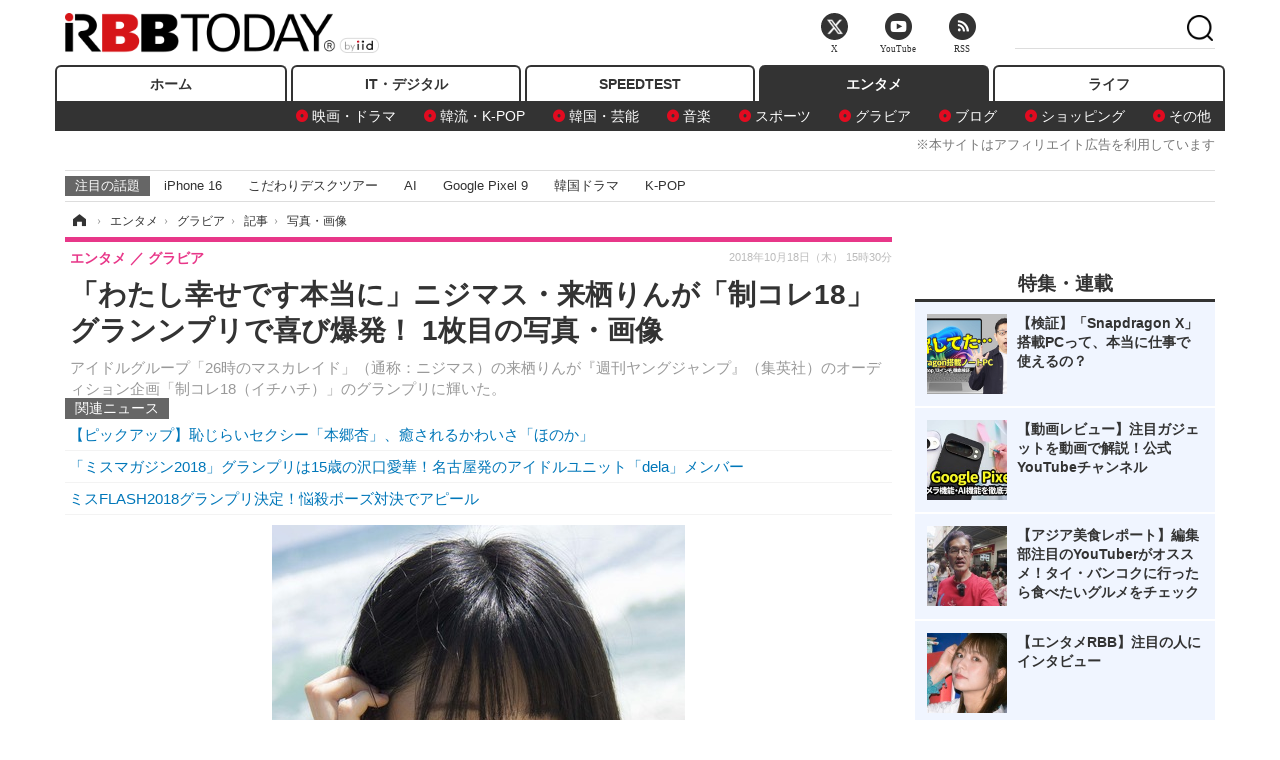

--- FILE ---
content_type: text/html; charset=utf-8
request_url: https://www.rbbtoday.com/article/img/2018/10/18/164494/617206.html
body_size: 12259
content:
<!doctype html>
<html lang="ja" prefix="og: http://ogp.me/ns#">
<head>
<meta charset="UTF-8">
<meta name="viewport" content="width=1170">
<meta property="fb:app_id" content="213710028647386">
<link rel="stylesheet" href="/base/css/a.css?__=2025122404">
<script type="text/javascript">
(function(w,k,v,k2,v2) {
  w[k]=v; w[k2]=v2;
  var val={}; val[k]=v; val[k2]=v2;
  (w.dataLayer=w.dataLayer||[]).push(val);
})(window, 'tpl_name', 'pages/image', 'tpl_page', 'image');
</script>
<script src="/base/scripts/jquery-2.1.3.min.js"></script>
<script type="text/javascript" async src="/base/scripts/a.min.js?__=2025122404"></script>




<!-- Facebook Pixel Code -->
<script>
!function(f,b,e,v,n,t,s){if(f.fbq)return;n=f.fbq=function(){n.callMethod?
n.callMethod.apply(n,arguments):n.queue.push(arguments)};if(!f._fbq)f._fbq=n;
n.push=n;n.loaded=!0;n.version='2.0';n.queue=[];t=b.createElement(e);t.async=!0;
t.src=v;s=b.getElementsByTagName(e)[0];s.parentNode.insertBefore(t,s)}(window,
document,'script','https://connect.facebook.net/en_US/fbevents.js');
fbq('init', '1665201680438262');
fbq('track', 'PageView');
</script>
<noscript><img height="1" width="1" style="display:none"
src="https://www.facebook.com/tr?id=1665201680438262&ev=PageView&noscript=1"
/></noscript>
<!-- DO NOT MODIFY -->
<!-- End Facebook Pixel Code -->



<meta name="iid-recommendation" content="no">

    <title>「わたし幸せです本当に」ニジマス・来栖りんが「制コレ18」グランンプリで喜び爆発！ 1枚目の写真・画像 | RBB TODAY</title>
  <meta name="keywords" content="「わたし幸せです本当に」ニジマス・来栖りんが「制コレ18」グランンプリで喜び爆発！,画像,写真,ニュース,RBB TODAY">
  <meta name="description" content="アイドルグループ「26時のマスカレイド」（通称：ニジマス）の来栖りんが『週刊ヤングジャンプ』（集英社）のオーディション企画「制コレ18（イチハチ）」のグランプリに輝いた。  「わたし幸せです本当に」ニジマス・来栖りんが「制コレ18」グランンプリで喜び爆発！ 1枚目の写真・画像">
  <meta name="thumbnail" content="https://www.rbbtoday.com/imgs/ogp_f/617206.jpg">

    
        <meta name="twitter:title" content="「わたし幸せです本当に」ニジマス・来栖りんが「制コレ18」グランンプリで喜び爆発！ 1枚目の写真・画像 | RBB TODAY">
    <meta name="twitter:card" content="photo">
    <meta name="twitter:site" content="@RBBTODAY">
    <meta name="twitter:url" content="https://www.rbbtoday.com/article/img/2018/10/18/164494/617206.html">
    <meta name="twitter:image" content="https://www.rbbtoday.com/imgs/p/puvWSRmBT8ymJJcQc2fkhylO-UA3Q0JFREdG/617206.jpg">
  
    <meta property="og:title" content="「わたし幸せです本当に」ニジマス・来栖りんが「制コレ18」グランンプリで喜び爆発！ 1枚目の写真・画像 | RBB TODAY">
  <meta property="og:description" content="アイドルグループ「26時のマスカレイド」（通称：ニジマス）の来栖りんが『週刊ヤングジャンプ』（集英社）のオーディション企画「制コレ18（イチハチ）」のグランプリに輝いた。  「わたし幸せです本当に」ニジマス・来栖りんが「制コレ18」グランンプリで喜び爆発！ 1枚目の写真・画像">


<meta property="og:type" content="article">
<meta property="og:site_name" content="RBB TODAY">
<meta property="og:url" content="https://www.rbbtoday.com/article/img/2018/10/18/164494/617206.html">
<meta property="og:image" content="https://www.rbbtoday.com/imgs/ogp_f/617206.jpg">

<link rel="apple-touch-icon" sizes="76x76" href="/base/images/touch-icon-76.png">
<link rel="apple-touch-icon" sizes="120x120" href="/base/images/touch-icon-120.png">
<link rel="apple-touch-icon" sizes="152x152" href="/base/images/touch-icon-152.png">
<link rel="apple-touch-icon" sizes="180x180" href="/base/images/touch-icon-180.png">

<meta name='robots' content='max-image-preview:large' /><script>var dataLayer = dataLayer || [];dataLayer.push({'customCategory': 'entertainment','customSubCategory': 'gravure','customProvider': 'RBBTODAY','customAuthorId': '218','customAuthorName': '松尾','customPrimaryGigaId': '4094','customPrimaryGigaName': 'グラビア'});</script><meta name="cXenseParse:iid-articleid" content="164494">
<meta name="cXenseParse:iid-article-title" content="「わたし幸せです本当に」ニジマス・来栖りんが「制コレ18」グランンプリで喜び爆発！">
<meta name="cXenseParse:iid-page-type" content="画像ページ">
<meta name="cXenseParse:iid-page-name" content="image">
<meta name="cXenseParse:iid-category" content="エンタメ">
<meta name="cXenseParse:iid-subcategory" content="グラビア">
<meta name="cXenseParse:iid-hidden-adsense" content="true">
<meta name="cXenseParse:iid-hidden-other-ad" content="false">
<meta name="cXenseParse:iid-giga-name" content="グラビア">
<meta name="cXenseParse:iid-giga-name" content="エンタメトピックス">
<meta name="cXenseParse:iid-article-type" content="通常記事">
<meta name="cXenseParse:iid-provider-name" content="RBB TODAY">
<meta name="cXenseParse:author" content="松尾">
<meta name="cXenseParse:recs:publishtime" content="2018-10-18T15:30:18+0900">
<meta name="cxenseparse:iid-publish-yyyy" content="2018">
<meta name="cxenseparse:iid-publish-yyyymm" content="201810">
<meta name="cxenseparse:iid-publish-yyyymmdddd" content="20181018">
<script async src="https://cdn.cxense.com/track_banners_init.js"></script>
<link rel="canonical" href="https://www.rbbtoday.com/article/img/2018/10/18/164494/617206.html">
<link rel="alternate" media="only screen and (max-width: 640px)" href="https://s.rbbtoday.com/article/img/2018/10/18/164494/617206.html">
<link rel="alternate" type="application/rss+xml" title="RSS" href="https://www.rbbtoday.com/rss20/index.rdf">

</head>

<body class="thm-page-arti-image page-cate--entertainment page-cate--entertainment-gravure page-subcate--gravure" data-nav="entertainment">
<noscript><iframe src="//www.googletagmanager.com/ns.html?id=GTM-W379ZD"
height="0" width="0" style="display:none;visibility:hidden"></iframe></noscript>
<script>
(function(w,d,s,l,i){w[l]=w[l]||[];w[l].push({'gtm.start':
new Date().getTime(),event:'gtm.js'});var f=d.getElementsByTagName(s)[0],
j=d.createElement(s),dl=l!='dataLayer'?'&l='+l:'';j.async=true;j.src=
'//www.googletagmanager.com/gtm.js?id='+i+dl;f.parentNode.insertBefore(j,f);
})(window,document,'script','dataLayer','GTM-W379ZD');
</script>

<header class="thm-header">
  <div class="header-wrapper cf">
<div class="header-logo">
  <a class="link" href="https://www.rbbtoday.com/" data-sub-title=""><img class="logo" src="/base/images/header-logo.2025122404.png" alt="RBB TODAY | ブロードバンド情報サイト"></a>
</div>
  </div>
<nav class="thm-nav global-nav js-global-nav"><ul class="nav-main-menu js-main-menu"><li class="item js-nav-home nav-home"><a class="link" href="/">ホーム</a><ul class="nav-sub-menu js-sub-menu"></ul><!-- /.nav-sub-menu --></li><!-- /.item --><li class="item js-nav-digital nav-digital"><a class="link" href="/category/digital/">IT・デジタル</a><ul class="nav-sub-menu js-sub-menu"><li class="sub-item"><a  class="link" href="/category/digital/mobilebiz/latest/">スマートフォン</a></li><li class="sub-item"><a  class="link" href="/category/digital/neta/latest/">ネタ</a></li><li class="sub-item"><a  class="link" href="/category/digital/gadget/latest/">ガジェット・ツール</a></li><li class="sub-item"><a  class="link" href="/category/digital/shopping/latest/">ショッピング</a></li><li class="sub-item"><a  class="link" href="/category/digital/others/latest/">その他</a></li></ul><!-- /.nav-sub-menu --></li><!-- /.item --><li class="item js-nav-speed nav-speed"><a class="link" href="https://speed.rbbtoday.com/" target="_blank" rel="noopener">SPEEDTEST</a></li><li class="item js-nav-entertainment nav-entertainment"><a class="link" href="/category/entertainment/">エンタメ</a><ul class="nav-sub-menu js-sub-menu"><li class="sub-item"><a  class="link" href="/category/entertainment/movie/latest/">映画・ドラマ</a></li><li class="sub-item"><a  class="link" href="/category/entertainment/korea/latest/">韓流・K-POP</a></li><li class="sub-item"><a  class="link" href="/category/entertainment/korea-entertainment/latest/">韓国・芸能</a></li><li class="sub-item"><a  class="link" href="/category/entertainment/music/latest/">音楽</a></li><li class="sub-item"><a  class="link" href="/category/entertainment/sports/latest/">スポーツ</a></li><li class="sub-item"><a  class="link" href="/category/entertainment/gravure/latest/">グラビア</a></li><li class="sub-item"><a  class="link" href="/category/entertainment/blog/latest/">ブログ</a></li><li class="sub-item"><a  class="link" href="/category/entertainment/shopping/latest/">ショッピング</a></li><li class="sub-item"><a  class="link" href="/category/entertainment/others/latest/">その他</a></li></ul><!-- /.nav-sub-menu --></li><!-- /.item --><li class="item js-nav-life nav-life"><a class="link" href="/category/life/">ライフ</a><ul class="nav-sub-menu js-sub-menu"><li class="sub-item"><a  class="link" href="/category/life/life-gourmet/latest/">グルメ</a></li><li class="sub-item"><a  class="link" href="/category/life/pet/latest/">ペット</a></li><li class="sub-item"><a  class="link" href="/category/life/shopping/latest/">ショッピング</a></li><li class="sub-item"><a  class="link" href="/category/life/others/latest/">その他</a></li></ul><!-- /.nav-sub-menu --></li><!-- /.item --></ul><!-- /.nav-main-menu --></nav><!-- /.thm-nav --><div style="font-size: .95em; width: 96%; max-width: 1150px; margin:5px auto 0; color:#777; text-align: right;">※本サイトはアフィリエイト広告を利用しています</div>




<dl class="nav-giga cf ">
 <dt class="heading">注目の話題</dt>
 <dd class="keyword">
  <ul>
      <li class="item"><a class="link" href="https://www.rbbtoday.com/article/2024/09/22/223225.html"  target="_blank">iPhone 16</a></li>
      <li class="item"><a class="link" href="https://www.rbbtoday.com/special/4513/recent/" >こだわりデスクツアー</a></li>
      <li class="item"><a class="link" href="https://www.rbbtoday.com/special/2497/recent/"  target="_blank">AI</a></li>
      <li class="item"><a class="link" href="https://www.rbbtoday.com/article/2024/08/23/222587.html"  target="_blank">Google Pixel 9</a></li>
      <li class="item"><a class="link" href="https://www.rbbtoday.com/special/1600/recent/"  target="_blank">韓国ドラマ</a></li>
      <li class="item"><a class="link" href="https://www.rbbtoday.com/special/4579/recent/K-POP"  target="_blank">K-POP</a></li>
  </ul>
 </dd>
</dl>

<!-- global_nav -->
</header>

<div class="thm-body cf">
  <div class="breadcrumb">
<span id="breadcrumbTop"><a class="link" href="https://www.rbbtoday.com/"><span class="item icon icon-bc--home">ホーム</span></a></span>
<i class="separator icon icon-bc--arrow"> › </i>
<span id="BreadcrumbSecond">
  <a class="link" href="/category/entertainment/">
    <span class="item icon icon-bc--entertainment">エンタメ</span>
  </a>
</span>
<i class="separator icon icon-bc--arrow"> › </i>
<span id="BreadcrumbThird">
  <a class="link" href="/category/entertainment/gravure/latest/">
    <span class="item icon icon-bc--gravure">グラビア</span>
  </a>
</span>
<i class="separator icon icon-bc--arrow"> › </i>

    <span id="breadcrumbLast"><a class="link" href="/article/2018/10/18/164494.html"><span class="item icon icon-bc--article">記事</span></a></span>
    <i class="separator icon icon-bc--arrow"> › </i>

    <span class="item">写真・画像</span>
  </div>
  <main class="thm-main">
<header class="arti-header">
  <a href="/article/2018/10/18/164494.html?from=image-page-title" class="link-image-page-title">    <h1 class="head">「わたし幸せです本当に」ニジマス・来栖りんが「制コレ18」グランンプリで喜び爆発！ 1枚目の写真・画像</h1>
  </a>  <p class="arti-summary">アイドルグループ「26時のマスカレイド」（通称：ニジマス）の来栖りんが『週刊ヤングジャンプ』（集英社）のオーディション企画「制コレ18（イチハチ）」のグランプリに輝いた。</p>
  <div class="group">
    <span class="category-group-name">エンタメ</span>
    <span class="category-name">グラビア</span>
  </div>
  <div class="date">
    <time class="pubdate" itemprop="datePublished" datetime="2018-10-18T15:30:18+09:00">2018年10月18日（木） 15時30分</time>
  </div>
</header>


<section class="main-pickup pickup">
  <h2 class="caption">関連ニュース</h2>
  <ul class="pickup-list">
      <li class="item item--line"><a class="link" href="/article/2018/09/30/164028.html">【ピックアップ】恥じらいセクシー「本郷杏」、癒されるかわいさ「ほのか」<time class="date" datetime="2018-09-30T01:19:28+09:00"></time></a></li>
      <li class="item item--line"><a class="link" href="/article/2018/07/17/162111.html">「ミスマガジン2018」グランプリは15歳の沢口愛華！名古屋発のアイドルユニット「dela」メンバー<time class="date" datetime="2018-07-17T21:35:37+09:00"></time></a></li>
      <li class="item item--line"><a class="link" href="/article/2018/01/11/157338.html">ミスFLASH2018グランプリ決定！悩殺ポーズ対決でアピール<time class="date" datetime="2018-01-11T19:30:21+09:00"></time></a></li>
  </ul><!-- /.pickup-list -->
</section><div class="arti-content arti-content--image">
  <div class="figure-area figure-area--zoom">
    <figure class="figure">
  
  <a class="link" href="/article/img/2018/10/18/164494/617204.html"><img class="image" src="/imgs/p/5Mv003Y5bG8YWlzdSjWJq4VMdEMsQ0JFREdG/617206.jpg" alt="「わたし幸せです本当に」ニジマス・来栖りんが「制コレ18」グランンプリで喜び爆発！" width="413" height="620"></a>
      <figcaption class="figcaption">
        <span class="caption">「わたし幸せです本当に」ニジマス・来栖りんが「制コレ18」グランンプリで喜び爆発！</span>
      </figcaption>
    </figure>
  </div>
  <div class="figure-pagination">
    <ul class="paging-list">
      <li class="item paging-next"><a class="link icon icon--paging-next" href="/article/img/2018/10/18/164494/617204.html">次の画像</a></li>
      <li class="item paging-back">
        <a class="link icon icon--paging-back" href="/article/2018/10/18/164494.html">この記事へ戻る
          <span class="count">1/5</span>
        </a>
      </li>
    </ul>
  </div>


</div>
<ul class="thumb-list cf">

  <li class="item">
    <a class="link" href="/article/img/2018/10/18/164494/617206.html">
      <img class="image" src="/imgs/p/0bAjJyffzYxYtm1NgnP1fE1PNkE4Q0JFREdG/617206.jpg" alt="「わたし幸せです本当に」ニジマス・来栖りんが「制コレ18」グランンプリで喜び爆発！" width="120" height="120">
    </a>
  </li>

  <li class="item">
    <a class="link" href="/article/img/2018/10/18/164494/617204.html">
      <img class="image" src="/imgs/p/0bAjJyffzYxYtm1NgnP1fE1PNkE4Q0JFREdG/617204.jpg" alt="「わたし幸せです本当に」ニジマス・来栖りんが「制コレ18」グランンプリで喜び爆発！" width="120" height="120">
    </a>
  </li>

  <li class="item">
    <a class="link" href="/article/img/2018/10/18/164494/617205.html">
      <img class="image" src="/imgs/p/0bAjJyffzYxYtm1NgnP1fE1PNkE4Q0JFREdG/617205.jpg" alt="「わたし幸せです本当に」ニジマス・来栖りんが「制コレ18」グランンプリで喜び爆発！" width="120" height="120">
    </a>
  </li>

  <li class="item">
    <a class="link" href="/article/img/2018/10/18/164494/617207.html">
      <img class="image" src="/imgs/p/0bAjJyffzYxYtm1NgnP1fE1PNkE4Q0JFREdG/617207.jpg" alt="「わたし幸せです本当に」ニジマス・来栖りんが「制コレ18」グランンプリで喜び爆発！" width="120" height="120">
    </a>
  </li>

  <li class="item">
    <a class="link" href="/article/img/2018/10/18/164494/617208.html">
      <img class="image" src="/imgs/p/0bAjJyffzYxYtm1NgnP1fE1PNkE4Q0JFREdG/617208.jpg" alt="「わたし幸せです本当に」ニジマス・来栖りんが「制コレ18」グランンプリで喜び爆発！" width="120" height="120">
    </a>
  </li>
</ul>


<script class="recruitment-box-updater"
    data-instance-id="box1"
    data-limit="6"
    data-start="1"
    src="/base/scripts/recruitmentBoxUpdater.js?2025072801"
    data-api-url="https://recruitbox.media.iid.jp/sites/rbbtoday.com.json">
</script>

<section class="main-pickup">
  <h2 class="caption">編集部おすすめの記事</h2>
  <ul class="pickup-list cf">


    <li class="item item--box item--cate-entertainment item--cate-entertainment-others item--subcate-others"><a class="link" href="/article/2018/09/30/164028.html?pickup_list_click1=true">
      <article class="pickup-content">
        <img class="figure" src="/imgs/square_large/615266.jpg" alt="【ピックアップ】恥じらいセクシー「本郷杏」、癒されるかわいさ「ほのか」 画像" width="140" height="140">
        <span class="figcaption">【ピックアップ】恥じらいセクシー「本郷杏」、癒されるかわいさ「ほのか」<time class="date" datetime="2018-09-30T01:19:28+09:00">2018.9.30(日) 1:19</time></span>
      </article>
    </a></li>

    <li class="item item--box item--cate-entertainment item--cate-entertainment-gravure item--subcate-gravure"><a class="link" href="/article/2018/07/17/162111.html?pickup_list_click2=true">
      <article class="pickup-content">
        <img class="figure" src="/imgs/square_large/606378.jpg" alt="「ミスマガジン2018」グランプリは15歳の沢口愛華！名古屋発のアイドルユニット「dela」メンバー 画像" width="140" height="140">
        <span class="figcaption">「ミスマガジン2018」グランプリは15歳の沢口愛華！名古屋発のアイドルユニット「dela」メンバー<time class="date" datetime="2018-07-17T21:35:37+09:00">2018.7.17(火) 21:35</time></span>
      </article>
    </a></li>

    <li class="item item--box item--cate-entertainment item--cate-entertainment-gravure item--subcate-gravure"><a class="link" href="/article/2018/01/11/157338.html?pickup_list_click3=true">
      <article class="pickup-content">
        <img class="figure" src="/imgs/square_large/586763.jpg" alt="ミスFLASH2018グランプリ決定！悩殺ポーズ対決でアピール 画像" width="140" height="140">
        <span class="figcaption">ミスFLASH2018グランプリ決定！悩殺ポーズ対決でアピール<time class="date" datetime="2018-01-11T19:30:21+09:00">2018.1.11(木) 19:30</time></span>
      </article>
    </a></li>

    <li class="item item--box item--cate-entertainment item--cate-entertainment-others item--subcate-others"><a class="link" href="/article/2017/12/25/157006.html?pickup_list_click4=true">
      <article class="pickup-content">
        <img class="figure" src="/imgs/square_large/585439.jpg" alt="ミス東スポ2018グランプリに“ドM”の嶋村瞳ら、ムチムチボディを「縛られたい」 画像" width="140" height="140">
        <span class="figcaption">ミス東スポ2018グランプリに“ドM”の嶋村瞳ら、ムチムチボディを「縛られたい」<time class="date" datetime="2017-12-25T23:40:13+09:00">2017.12.25(月) 23:40</time></span>
      </article>
    </a></li>
  </ul>
  <ul class="pickup-list">
    <li class="item item--line item--cate-entertainment item--cate-entertainment-gravure item--subcate-gravure"><a class="link" href="/article/2018/10/13/164351.html">久松郁実が初めて挑んた大胆セクシー！2nd写真集先行カット公開<time class="date" datetime="2018-10-13T10:22:37+09:00">2018.10.13(土) 10:22</time></a></li>
    <li class="item item--line item--cate-entertainment item--cate-entertainment-others item--subcate-others"><a class="link" href="/article/2018/10/18/164486.html">ぺこ、リンクくん誕生から100日！「お食い初め」を報告<time class="date" datetime="2018-10-18T11:55:44+09:00">2018.10.18(木) 11:55</time></a></li>
    <li class="item item--line item--cate-entertainment item--cate-entertainment-movie item--subcate-movie"><a class="link" href="/article/2018/10/18/164481.html">“かわいすぎる売り子”ほのかがスクリーンデビュー！監督も女優ぶりを絶賛<time class="date" datetime="2018-10-18T10:57:24+09:00">2018.10.18(木) 10:57</time></a></li>
    <li class="item item--line item--cate-entertainment item--cate-entertainment-gravure item--subcate-gravure"><a class="link" href="/article/2018/10/18/164482.html">NGT48・荻野由佳＆斉藤朱夏の親友コンビが初めて表紙＆巻頭に登場！『B.L.T. 2018年12月号』<time class="date" datetime="2018-10-18T10:58:16+09:00">2018.10.18(木) 10:58</time></a></li>
    <li class="item item--line item--cate-entertainment item--cate-entertainment-music item--subcate-music"><a class="link" href="/article/2018/10/18/164487.html">水樹奈々、ニューシングル「NEVER SURRENDER」表題曲MV公開<time class="date" datetime="2018-10-18T12:09:10+09:00">2018.10.18(木) 12:09</time></a></li>
    <li class="item item--line item--cate-entertainment item--cate-entertainment-music item--subcate-music"><a class="link" href="/article/2018/10/18/164483.html">NMB48山本彩の卒業公演が11月3日・4日に開催決定<time class="date" datetime="2018-10-18T10:59:14+09:00">2018.10.18(木) 10:59</time></a></li>
    <li class="item item--line item--cate-entertainment item--cate-entertainment-music item--subcate-music"><a class="link" href="/article/2018/10/18/164477.html">TWICE、2019年ドームツアー開催決定！<time class="date" datetime="2018-10-18T06:18:20+09:00">2018.10.18(木) 6:18</time></a></li>
    <li class="item item--line item--cate-entertainment item--cate-entertainment-others item--subcate-others"><a class="link" href="/article/2018/10/18/164474.html">釈由美子、ママになってからの変化を告白！他人におっぱい見られても「気にしない」<time class="date" datetime="2018-10-18T05:30:02+09:00">2018.10.18(木) 5:30</time></a></li>
    <li class="item item--line item--cate-entertainment item--cate-entertainment-others item--subcate-others"><a class="link" href="/article/2018/10/18/164479.html">井上和香、出産後のバストの変化明かす「FからJ」<time class="date" datetime="2018-10-18T08:26:33+09:00">2018.10.18(木) 8:26</time></a></li>
    <li class="item item--line item--cate-entertainment item--cate-entertainment-others item--subcate-others"><a class="link" href="/article/2018/10/18/164476.html">福士蒼汰、自身のプライベートに言及「友達はゼロかも」<time class="date" datetime="2018-10-18T06:00:02+09:00">2018.10.18(木) 6:00</time></a></li>
    <li class="item item--line item--cate-entertainment item--cate-entertainment-others item--subcate-others"><a class="link" href="/article/2018/10/18/164480.html">加藤諒、子役時代の残酷オーディション明かす　審査員からは「顔がアレ」<time class="date" datetime="2018-10-18T08:46:09+09:00">2018.10.18(木) 8:46</time></a></li>
  </ul>
</section>

<section class="main-feature">
  <h2 class="caption">特集</h2>
  <div class="feature-group">
    <h3 class="feature-title"><a class="link" href="/special/4094/recent/%E3%82%B0%E3%83%A9%E3%83%93%E3%82%A2">グラビア</a></h3>
    <ul class="feature-list cf">

      <li class="item item--main item--cate-entertainment item--cate-entertainment-gravure item--subcate-gravure"><a class="link" href="/article/2026/01/16/242427.html">
        <article class="feature-content">
          <img class="figure" src="/imgs/p/80QnbhSu7Qc8HqNqhlkEqilOSkHtQ0JFREdG/981113.jpg" alt="奈月セナ、2年連続の写真展が開催決定！芸術的でセクシーなイメージカット公開" width="260" height="173">
          <span class="figcaption">
            <span class="title">奈月セナ、2年連続の写真展が開催決定！芸術的でセクシーなイメージカット公開</span>
            <time class="date" datetime="2026-01-16T19:39:59+09:00">2026年1月16日</time>
            <p class="lead">奈月セナとティム・ギャロの写真展「SILLAGE」が渋谷で開催され…</p>
          </span>
        </article>
      </a></li>

      <li class="item item--sub item--cate-entertainment item--cate-entertainment-gravure item--subcate-gravure"><a class="link" href="/article/2026/01/16/242419.html">
        <article class="feature-content">
          <img class="figure" src="/imgs/p/80QnbhSu7Qc8HqNqhlkEqilOSkHtQ0JFREdG/981078.jpg" alt="2.5次元モデル・あまつまりな、セクシーすぎるボディスーツ姿！本人史上最大露出に挑戦した5th写真集が発売決定" width="260" height="173">
          <span class="figcaption">
            <span class="title">2.5次元モデル・あまつまりな、セクシーすぎるボディスーツ姿！本人史上最大露出に挑戦した5th写真集が発売決定</span>
            <time class="date" datetime="2026-01-16T16:52:18+09:00">2026年1月16日</time>
          </span>
        </article>
      </a></li>

      <li class="item item--sub item--cate-entertainment item--cate-entertainment-gravure item--subcate-gravure"><a class="link" href="/article/2026/01/16/242412.html">
        <article class="feature-content">
          <img class="figure" src="/imgs/p/80QnbhSu7Qc8HqNqhlkEqilOSkHtQ0JFREdG/980948.jpg" alt="Hカップ美女・天野ちよ、色気ただよう豊満ボディ披露！" width="260" height="173">
          <span class="figcaption">
            <span class="title">Hカップ美女・天野ちよ、色気ただよう豊満ボディ披露！</span>
            <time class="date" datetime="2026-01-16T14:54:10+09:00">2026年1月16日</time>
          </span>
        </article>
      </a></li>
    </ul>
  </div>
  <div class="feature-group">
    <h3 class="feature-title"><a class="link" href="/special/3312/recent/%E3%82%A8%E3%83%B3%E3%82%BF%E3%83%A1%E3%83%88%E3%83%94%E3%83%83%E3%82%AF%E3%82%B9">エンタメトピックス</a></h3>
    <ul class="feature-list cf">

      <li class="item item--main item--cate-entertainment item--cate-entertainment-music item--subcate-music"><a class="link" href="/article/2026/01/16/242429.html">
        <article class="feature-content">
          <img class="figure" src="/imgs/p/80QnbhSu7Qc8HqNqhlkEqilOSkHtQ0JFREdG/981009.jpg" alt="Fujii Kaze、ビルボード1位獲得のアルバム『Prema』収録曲「It Ain't Over」MVが公開！" width="260" height="173">
          <span class="figcaption">
            <span class="title">Fujii Kaze、ビルボード1位獲得のアルバム『Prema』収録曲「It Ain't Over」MVが公開！</span>
            <time class="date" datetime="2026-01-16T19:41:41+09:00">2026年1月16日</time>
            <p class="lead">Fujii Kazeの新アルバム「Prema」収録曲など多彩な活動と音楽性…</p>
          </span>
        </article>
      </a></li>

      <li class="item item--sub item--cate-entertainment item--cate-entertainment-others item--subcate-others"><a class="link" href="/article/2026/01/16/242428.html">
        <article class="feature-content">
          <img class="figure" src="/imgs/p/80QnbhSu7Qc8HqNqhlkEqilOSkHtQ0JFREdG/981080.jpg" alt="NHK『新プロジェクトX』が“半世紀の悲願”北陸新幹線開通の舞台裏に迫る！" width="260" height="173">
          <span class="figcaption">
            <span class="title">NHK『新プロジェクトX』が“半世紀の悲願”北陸新幹線開通の舞台裏に迫る！</span>
            <time class="date" datetime="2026-01-16T19:40:19+09:00">2026年1月16日</time>
          </span>
        </article>
      </a></li>

      <li class="item item--sub item--cate-entertainment item--cate-entertainment-gravure item--subcate-gravure"><a class="link" href="/article/2026/01/16/242427.html">
        <article class="feature-content">
          <img class="figure" src="/imgs/p/80QnbhSu7Qc8HqNqhlkEqilOSkHtQ0JFREdG/981113.jpg" alt="奈月セナ、2年連続の写真展が開催決定！芸術的でセクシーなイメージカット公開" width="260" height="173">
          <span class="figcaption">
            <span class="title">奈月セナ、2年連続の写真展が開催決定！芸術的でセクシーなイメージカット公開</span>
            <time class="date" datetime="2026-01-16T19:39:59+09:00">2026年1月16日</time>
          </span>
        </article>
      </a></li>
    </ul>
  </div>
</section>

<section class="main-feature linkbox">
  <div class="feature-group">
  <h2 class="caption">ピックアップ</h2>
  <ul class="feature-list cf">

      <li class="item item--sub"><a class="link" href="https://www.rbbtoday.com/special/1766/recent/"  target="_blank" >
        <article class="feature-content">

          <img class="figure" src="/imgs/p/80QnbhSu7Qc8HqNqhlkEqilOSkHtQ0JFREdG/525439.jpg" alt="【特集】インタビュー" width="260" height="173">
          <span class="figcaption">
            <span class="title">【特集】インタビュー</span>
           </span>
        </article>
      </a></li>
      <li class="item item--sub"><a class="link" href="/special/4170/recent/%E3%82%A8%E3%83%B3%E3%82%B8%E3%83%8B%E3%82%A2%E5%A5%B3%E5%AD%90"  target="_blank" >
        <article class="feature-content">

          <img class="figure" src="/imgs/p/80QnbhSu7Qc8HqNqhlkEqilOSkHtQ0JFREdG/511972.jpg" alt="連載・今週のエンジニア女子" width="260" height="173">
          <span class="figcaption">
            <span class="title">連載・今週のエンジニア女子</span>
           </span>
        </article>
      </a></li>
      <li class="item item--sub"><a class="link" href="/special/4264/recent/%E8%BF%91%E6%9C%AA%E6%9D%A5%EF%BC%81%E3%82%B9%E3%83%9E%E3%83%BC%E3%83%88%E3%83%AD%E3%83%83%E3%82%AF%E3%81%AE%E4%B8%96%E7%95%8C"  target="_blank" >
        <article class="feature-content">

          <img class="figure" src="/imgs/p/80QnbhSu7Qc8HqNqhlkEqilOSkHtQ0JFREdG/515384.jpg" alt="【特集】近未来！スマートロックの世界" width="260" height="173">
          <span class="figcaption">
            <span class="title">【特集】近未来！スマートロックの世界</span>
           </span>
        </article>
      </a></li>
  </ul>
  </div>
</section>

<section class="main-ranking">
  <h3 class="caption">エンタメ アクセスランキング</h3>
  <ol class="ranking-list">

    <li class="item item--cate-entertainment item--cate-entertainment-korea-entertainment item--subcate-korea-entertainment rank rank--first">
    <a class="link" href="/article/2026/01/16/242417.html">
      <article class="ranking-content">
        <img class="figure" src="/imgs/img_related_m/981067.jpg" alt="松嶋菜々子×竹野内豊主演の名作が原作　パク・ミニョン、新ドラマの“本読み”でウィ・ハジュンと息ぴったり" width="260" height="173">
        <h4 class="figcaption">松嶋菜々子×竹野内豊主演の名作が原作　パク・ミニョン、新ドラマの“本読み”でウィ・ハジュンと息ぴったり<time class="date" datetime="2026-01-16T15:47:17+09:00">2026年1月16日 15:47</time></h4>
      </article>
    </a></li>

    <li class="item item--cate-entertainment item--cate-entertainment-korea-entertainment item--subcate-korea-entertainment rank rank--second">
    <a class="link" href="/article/2026/01/15/242365.html">
      <article class="ranking-content">
        <img class="figure" src="/imgs/img_related_m/980756.jpg" alt="「暴言を浴び…爪が剥がれた」7年の下積み時代を耐えた女優キム・ヘユン、過酷エピソードを明かす" width="260" height="173">
        <h4 class="figcaption">「暴言を浴び…爪が剥がれた」7年の下積み時代を耐えた女優キム・ヘユン、過酷エピソードを明かす<time class="date" datetime="2026-01-15T17:17:11+09:00">2026年1月15日 17:17</time></h4>
      </article>
    </a></li>

    <li class="item item--cate-entertainment item--cate-entertainment-korea-entertainment item--subcate-korea-entertainment rank rank--third">
    <a class="link" href="/article/2026/01/15/242376.html">
      <article class="ranking-content">
        <img class="figure" src="/imgs/img_related_m/980785.jpg" alt="“元NewJeans”ダニエル、46億円規模の損害賠償請求の渦中で3000万円を寄付　継続した善行" width="260" height="173">
        <h4 class="figcaption">“元NewJeans”ダニエル、46億円規模の損害賠償請求の渦中で3000万円を寄付　継続した善行<time class="date" datetime="2026-01-15T18:17:13+09:00">2026年1月15日 18:17</time></h4>
      </article>
    </a></li>
    <li class="item item--cate-entertainment item--cate-entertainment-korea-entertainment item--subcate-korea-entertainment rank">
    <a class="link" href="/article/2026/01/16/242394.html">
      <article class="ranking-content">
        <h4 class="title">アメリカでも証明されるStray Kidsの人気　年間アルバム販売量トップ10に複数ランクインの快挙<time class="date" datetime="2026-01-16T11:17:13+09:00">2026年1月16日 11:17</time></h4>
      </article>
    </a></li>
    <li class="item item--cate-entertainment item--cate-entertainment-korea-entertainment item--subcate-korea-entertainment rank">
    <a class="link" href="/article/2026/01/15/242344.html">
      <article class="ranking-content">
        <h4 class="title">YOASOBIのLilas（幾田りら）が韓国で応えた10の質問を大公開【一問一答】<time class="date" datetime="2026-01-15T13:17:16+09:00">2026年1月15日 13:17</time></h4>
      </article>
    </a></li>
    <li class="item item--cate-entertainment item--cate-entertainment-korea-entertainment item--subcate-korea-entertainment rank">
    <a class="link" href="/article/2025/05/21/230191.html">
      <article class="ranking-content">
        <h4 class="title">「認めてないけど隠してもない」BLACKPINK・リサの“彼氏”とは？ 仏名門一族の御曹司、結婚は既定路線？<time class="date" datetime="2025-05-21T11:17:14+09:00">2025年5月21日 11:17</time></h4>
      </article>
    </a></li>
    <li class="item item--cate-entertainment item--cate-entertainment-others item--subcate-others rank">
    <a class="link" href="/article/2020/06/01/179428.html">
      <article class="ranking-content">
        <h4 class="title">USJ、6月19日から地域限定で営業再開！大阪府民限定のソフトオープンも実施<time class="date" datetime="2020-06-01T17:02:38+09:00">2020年6月1日 17:02</time></h4>
      </article>
    </a></li>
    <li class="item item--cate-entertainment item--cate-entertainment-korea-entertainment item--subcate-korea-entertainment rank">
    <a class="link" href="/article/2026/01/14/242272.html">
      <article class="ranking-content">
        <h4 class="title">SEVENTEEN・ミンギュ、早朝でも輝くビジュアルに視線集中！爽やかコーデで香港へ出国【空港写真】<time class="date" datetime="2026-01-14T11:47:20+09:00">2026年1月14日 11:47</time></h4>
      </article>
    </a></li>
    <li class="item item--cate-entertainment item--cate-entertainment-gravure item--subcate-gravure rank">
    <a class="link" href="/article/2025/02/14/226535.html">
      <article class="ranking-content">
        <h4 class="title">あまつまりな、清楚なお姉さんの“えっちな中身”披露「エチ可愛過ぎる」「ありがとうございます！」<time class="date" datetime="2025-02-14T17:16:57+09:00">2025年2月14日 17:16</time></h4>
      </article>
    </a></li>
    <li class="item item--cate-entertainment item--cate-entertainment-korea-entertainment item--subcate-korea-entertainment rank">
    <a class="link" href="/article/2025/11/22/239951.html">
      <article class="ranking-content">
        <h4 class="title">“公然わいせつ罪”と告発された過激ダンスの次は、元恋人とパフォーマンス⁉ファサの祝賀舞台が話題<time class="date" datetime="2025-11-22T10:47:12+09:00">2025年11月22日 10:47</time></h4>
      </article>
    </a></li>
  </ol>
  <p class="more"><a class="link" href="/article/ranking/">
    <span class="inner">アクセスランキングをもっと見る</span>
  </a></p>
</section>


<script src="https://one.adingo.jp/tag/rbbtoday/bc13520a-743a-4c1e-a172-ed754bb92a92.js"></script>

  </main>
  <aside class="thm-aside">




<script type="text/x-handlebars-template" id="box-pickup-list-696d1e4b37886">
{{#*inline &quot;li&quot;}}
&lt;li class=&quot;item&quot;&gt;
  &lt;a class=&quot;link&quot; href=&quot;{{link}}&quot; target=&quot;{{target}}&quot; rel=&quot;{{rel}}&quot;&gt;
    &lt;article class=&quot;side-content&quot;&gt;
      {{#if image_url}}
      &lt;img class=&quot;figure&quot; src=&quot;{{image_url}}&quot; alt=&quot;&quot; width=&quot;{{width}}&quot; height=&quot;{{height}}&quot;&gt;
      {{/if}}
      &lt;span class=&quot;figcaption&quot;&gt;
      &lt;span class=&quot;title&quot;&gt;{{{link_text}}}&lt;/span&gt;
{{#if attributes.subtext}}
      &lt;p class=&quot;caption&quot;&gt;{{{attributes.subtext}}}&lt;/p&gt;
{{/if}}
    &lt;/span&gt;
    &lt;/article&gt;
  &lt;/a&gt;
&lt;/li&gt;
{{/inline}}

&lt;h2 class=&quot;caption&quot;&gt;&lt;span class=&quot;inner&quot;&gt;特集・連載&lt;/span&gt;&lt;/h2&gt;
&lt;ul class=&quot;pickup-list&quot;&gt;
{{#each items}}
{{&gt; li}}
{{/each}}
&lt;/ul&gt;
</script>
<section class="sidebox sidebox-pickup special"
        data-link-label="特集・連載" data-max-link="5"
        data-template-id="box-pickup-list-696d1e4b37886" data-image-path="/square_large"
        data-no-image="" data-with-image="yes"
        data-highlight-image-path=""
        data-with-subtext="yes"></section>
<section class="sidebox sidebox-news">
  <h2 class="caption"><span class="inner">最新ニュース</span></h2>
  <ul class="news-list">

<li class="item item--highlight">
  <a class="link" href="/article/2026/01/18/242468.html"><article class="side-content">
    <img class="figure" src="/imgs/p/ZVQDFTN5UqxVE2Ad94_CpClOJkGwQ0JFREdG/981337.jpg" alt="世界はENHYPENの新作をどう評価したのか。海外メディアの報道を拾い読み 画像" width="360" height="240">
    <span class="figcaption">世界はENHYPENの新作をどう評価したのか。海外メディアの報道を拾い読み</span>
  </article></a>
</li>

<li class="item">
  <a class="link" href="/article/2026/01/18/242467.html"><article class="side-content">
    <img class="figure" src="/imgs/p/K1b6_Il35dGfahQhrBXkj01PNkE4QkJFREdG/981331.jpg" alt="K-POP仲良しチャメ(姉妹)、IVEレイとRedVelvetジョイのテート現場が話題 画像" width="120" height="120">
    <span class="figcaption">K-POP仲良しチャメ(姉妹)、IVEレイとRedVelvetジョイのテート現場が話題</span>
  </article></a>
</li>

<li class="item">
  <a class="link" href="/article/2026/01/18/242466.html"><article class="side-content">
    <img class="figure" src="/imgs/p/K1b6_Il35dGfahQhrBXkj01PNkE4QkJFREdG/981325.jpg" alt="人気女優が白目をむいて…『恋の通訳、できますか?』主演コ・ユンジョンが話題 画像" width="120" height="120">
    <span class="figcaption">人気女優が白目をむいて…『恋の通訳、できますか?』主演コ・ユンジョンが話題</span>
  </article></a>
</li>

<li class="item">
  <a class="link" href="/article/2026/01/18/242465.html"><article class="side-content">
    <img class="figure" src="/imgs/p/K1b6_Il35dGfahQhrBXkj01PNkE4QkJFREdG/981320.jpg" alt="これが海外移動中の素顔なのか。aespaカリナ、飾らない美貌を披露 画像" width="120" height="120">
    <span class="figcaption">これが海外移動中の素顔なのか。aespaカリナ、飾らない美貌を披露</span>
  </article></a>
</li>

<li class="item">
  <a class="link" href="/article/2026/01/18/242464.html"><article class="side-content">
    <img class="figure" src="/imgs/p/K1b6_Il35dGfahQhrBXkj01PNkE4QkJFREdG/981315.png" alt="BTSの新アルバムを世界各国のメデイアが考察。異なる“アリラン”への視点 画像" width="120" height="120">
    <span class="figcaption">BTSの新アルバムを世界各国のメデイアが考察。異なる“アリラン”への視点</span>
  </article></a>
</li>
  </ul>
  <a class="more" href="/article/"><span class="circle-arrow">最新ニュースをもっと見る</span></a>
</section>


<script class="recruitment-box-updater"
    data-instance-id="box2"
    data-limit="4"
    data-start="1"
    src="/base/scripts/recruitmentBoxUpdater.js?2025072801"
    data-api-url="https://recruitbox.media.iid.jp/sites/rbbtoday.com.json">
</script>



<section class="sidebox sidebox-pickup release prtimes2-today ">
  <h2 class="caption">
    <span class="inner">新着リリース一覧</span>
    <img src="https://www.rbbtoday.com/base/images/press_release_provider-prtimes2-today.png" alt="PR TIMES" class="logo">
  </h2>
  <ul class="pickup-list">
    <li class="item">
      <a class="link" href="https://www.rbbtoday.com/release/prtimes2-today/20260118/1189710.html"><article class="side-content">
        <img class="figure" alt="家の情報を“撮るだけ”で一元管理、AIおうち管理アプリ『ホムログ』をリリース" src="/release/imgs/list/7081651.jpg">
        <span class="figcaption">
          <span class="title">家の情報を“撮るだけ”で一元管理、AIおうち管理アプリ『ホムログ』をリリース</span>
        </span>
      </article></a>
    </li>
  </ul>
  <a class="more" href="/release/prtimes2-today/"><span class="circle-arrow">リリース一覧をもっと見る</span></a>
</section>


  </aside>
</div>
<div class="thm-footer">
<!-- ========== footer navi components ========== -->
  <div class="footer-nav">
    <section class="footer-nav-wrapper inner">
      <h2 class="footer-logo"><a class="link" href="/"><img class="logo" src="/base/images/header-logo.png" alt=""></a></h2>

<!-- ========== footer site map components ========== -->
      <nav class="footer-sitemap">
        <ul class="sitemap-list cf">

         <li class="item item--nav-digital"><a class="link" href="/category/digital/">IT・デジタル</a>
            <ul class="sitemap-sub-list">
              
                              <li class="sub-item"><a class="link" href="/category/digital/mobilebiz/latest/">スマートフォン</a></li>
                              <li class="sub-item"><a class="link" href="/category/digital/neta/latest/">ネタ</a></li>
                              <li class="sub-item"><a class="link" href="/category/digital/gadget/latest/">ガジェット・ツール</a></li>
                              <li class="sub-item"><a class="link" href="/category/digital/shopping/latest/">ショッピング</a></li>
                              <li class="sub-item"><a class="link" href="/category/digital/others/latest/">その他</a></li>
                          </ul><!-- /.sitemap-sub-list -->
         </li>
          <li class="item item--nav-speed"><a class="link" href="https://speed.rbbtoday.com/" target="_blank" rel="noopener">SPEEDTEST</a></li>
          <li class="item item--nav-entertainment"><a class="link" href="/category/entertainment/">エンタメ</a>
            <ul class="sitemap-sub-list">
              
                              <li class="sub-item"><a class="link" href="/category/entertainment/movie/latest/">映画・ドラマ</a></li>
                              <li class="sub-item"><a class="link" href="/category/entertainment/korea/latest/">韓流・K-POP</a></li>
                              <li class="sub-item"><a class="link" href="/category/entertainment/korea-entertainment/latest/">韓国・芸能</a></li>
                              <li class="sub-item"><a class="link" href="/category/entertainment/music/latest/">音楽</a></li>
                              <li class="sub-item"><a class="link" href="/category/entertainment/sports/latest/">スポーツ</a></li>
                              <li class="sub-item"><a class="link" href="/category/entertainment/gravure/latest/">グラビア</a></li>
                              <li class="sub-item"><a class="link" href="/category/entertainment/blog/latest/">ブログ</a></li>
                              <li class="sub-item"><a class="link" href="/category/entertainment/shopping/latest/">ショッピング</a></li>
                              <li class="sub-item"><a class="link" href="/category/entertainment/others/latest/">その他</a></li>
                          </ul><!-- /.sitemap-sub-list -->           
         </li>
         <li class="item item--nav-life"><a class="link" href="/category/life/">ライフ</a>
            <ul class="sitemap-sub-list">
              
                              <li class="sub-item"><a class="link" href="/category/life/life-gourmet/latest/">グルメ</a></li>
                              <li class="sub-item"><a class="link" href="/category/life/pet/latest/">ペット</a></li>
                              <li class="sub-item"><a class="link" href="/category/life/shopping/latest/">ショッピング</a></li>
                              <li class="sub-item"><a class="link" href="/category/life/others/latest/">その他</a></li>
                          </ul><!-- /.sitemap-sub-list -->
         </li>

        </ul><!-- /.sitemap-list -->

        <ul class="sitemap-list pr cf">
          <li class="item item--nav-s"><a class="link" href="/release/prtimes2-today/">PR TIMES</a></li>
          <li class="item item--nav-s"><a class="link" href="/pages/ad/atpress.html">@Press</a></li>
          <li class="item item--nav-s"><a class="link" href="/release/dreamnews/">DreamNews</a></li>
          <li class="item item--nav-l"><a class="link" href="/release/kyodonews_kokunai/">共同通信PRワイヤー(国内)</a></li>
          <li class="item item--nav-l"><a class="link" href="/release/kyodonews_kaigai/">共同通信PRワイヤー(海外)</a></li>
        </ul><!-- /.sitemap-list -->
      </nav><!-- /.footer-sitemap -->
<!-- ========== footer site map components ========== -->

<!-- ========== footer control components ========== -->
      <div class="footer-control">
        <ul class="control-list cf">
          <li class="item item--social">
            <a class="link icon icon--header-twitter" href="https://twitter.com/RBBTODAY" target="_blank">X</a>
            <a class="link icon icon--header-youtube" href="https://www.youtube.com/user/rbbtodaycom" target="_blank">YouTube</a>
            <a class="link icon icon--header-feed" href="https://www.rbbtoday.com/rss20/index.rdf" target="_blank">RSS</a>
          </li>
        </ul><!-- /.footer-nav-list -->
      </div>
<!-- ========== footer control components ========== -->

    </section><!-- /.footer-nav-wrapper -->
  </div><!-- /.footer-nav -->
<!-- ========== footer navi components ========== --><!-- ========== iid common footer ========== -->
  <footer class="footer-common-link">

    <nav class="common-link-nav inner">
      <ul class="common-link-list cf">
        <li class="item"><a class="link" href="https://www.iid.co.jp/contact/media_contact.html?recipient=rbb">お問い合わせ</a></li>
        <li class="item"><a class="link" href="https://media.iid.co.jp/media/rbbtoday" target="_blank">広告掲載のお問い合わせ</a></li>
        <li class="item"><a class="link" href="http://www.iid.co.jp/company/" target="_blank" rel="nofollow">会社概要</a></li>
        <li class="item"><a class="link" href="http://www.iid.co.jp/company/pp.html" target="_blank" rel="nofollow">個人情報保護方針</a></li>
        <li class="item"><a class="link" href="http://www.iid.co.jp/news/" target="_blank" rel="nofollow">イードからのリリース情報</a></li>
        <li class="item"><a class="link" href="http://www.iid.co.jp/recruit/" target="_blank" rel="nofollow">スタッフ募集</a></li>
        <li class="item item--copyright item--affiliate">紹介した商品/サービスを購入、契約した場合に、売上の一部が弊社サイトに還元されることがあります。</li>
        <li class="item item--copyright">当サイトに掲載の記事・見出し・写真・画像の無断転載を禁じます。Copyright &copy; 2026 IID, Inc.</li>
      </ul>
    </nav>

  </footer><!-- /.footer-common-link -->
<!-- ========== iid common footer ========== -->
</div>

<script src="https://cdn.rocket-push.com/main.js" charset="utf-8" data-pushman-token="6097b31f9762852d6f7699494dcdfc0c76504dc281b8b00cd9db7c6f9b75d3d5"></script>
<script src="https://cdn.rocket-push.com/sitepush.js" charset="utf-8" data-pushman-token="6097b31f9762852d6f7699494dcdfc0c76504dc281b8b00cd9db7c6f9b75d3d5"></script>

<script>(function(w,d,s,l,i){w[l]=w[l]||[];w[l].push({'gtm.start':
new Date().getTime(),event:'gtm.js'});var f=d.getElementsByTagName(s)[0],
j=d.createElement(s),dl=l!='dataLayer'?'&l='+l:'';j.async=true;j.src=
'https://www.googletagmanager.com/gtm.js?id='+i+dl;f.parentNode.insertBefore(j,f);
})(window,document,'script','dataLayer','GTM-MN3GZC2V');</script>

<!-- QUANTオーディエンスインサイトツール用のタグ -->
<script src='//static.quant.jp/lait.js' data-lait='on' data-sid='6ff33e436e8d1b69470f14d284811a05' data-tag-version='1.0.0' defer async></script>
<script src="//js.glossom.jp/gaat.js" data-tid="UA-194301062-18" data-sid="6ff33e436e8d1b69470f14d284811a05"></script>
<!-- /QUANTオーディエンスインサイトツール用のタグ -->

<div id="cxj_bb25ea3444be8167a4400771c581e42920a93178"></div>
<script type="text/javascript">
    var cX = window.cX = window.cX || {}; cX.callQueue = cX.callQueue || [];
    cX.CCE = cX.CCE || {}; cX.CCE.callQueue = cX.CCE.callQueue || [];
    cX.CCE.callQueue.push(['run',{
        widgetId: 'bb25ea3444be8167a4400771c581e42920a93178',
        targetElementId: 'cxj_bb25ea3444be8167a4400771c581e42920a93178',
        width: '100%',
        height: '1'
    }]);
</script>
<div id="cxj_43b1575026d02d0377253e83c88c29026a2e282d"></div>
<script type="text/javascript">
    var cX = window.cX = window.cX || {}; cX.callQueue = cX.callQueue || [];
    cX.CCE = cX.CCE || {}; cX.CCE.callQueue = cX.CCE.callQueue || [];
    cX.CCE.callQueue.push(['run',{
        widgetId: '43b1575026d02d0377253e83c88c29026a2e282d',
        targetElementId: 'cxj_43b1575026d02d0377253e83c88c29026a2e282d',
        width: '100%',
        height: '1'
    }]);
</script>

<script type="text/javascript" charset="UTF-8">document.write(unescape("%3Cscript src='//img.ak.impact-ad.jp/ut/7600dbfe68b90c3f_1078.js' type='text/javascript' charset='UTF-8' %3E%3C/script%3E"));</script><!-- ========== header control components ========== --><!-- : CSS でヘッダー位置へ表示させます --><!-- : アイコンを表示させる場合は CSS を使います --><div class="header-control"><ul class="control-list"><li class="item item--header-search" id="gcse"><div class="gcse-searchbox-only" data-resultsUrl="/pages/search.html"></div></li><li class="item item--social"><a class="link icon icon--header-twitter" href="https://twitter.com/RBBTODAY" target="_blank">X</a><a class="link icon icon--header-youtube" href="https://www.youtube.com/user/rbbtodaycom" target="_blank">YouTube</a><a class="link icon icon--header-feed" href="https://www.rbbtoday.com/rss20/index.rdf" target="_blank">RSS</a></li></ul></div><!-- /.header-control --><!-- ========== header control components ========== --><!-- ========== scroll top components ========== --><a href="#" class="page-top js-page-top">page top</a><!-- ========== scroll top components ========== -->
<script type="application/ld+json">
{
  "@context": "http://schema.org",
  "@type": "BreadcrumbList",
  "itemListElement": [
    {
      "@type": "ListItem",
      "position": 1,
      "item": {
        "@id": "/",
        "name": "TOP"
      }
    }

    ,{
      "@type": "ListItem",
      "position": 2,
      "item": {
        "@id": "https://www.rbbtoday.com/category/entertainment/",
        "name": "エンタメ"
      }
    },
    {
      "@type": "ListItem",
      "position": 3,
      "item": {
        "@id": "https://www.rbbtoday.com/category/entertainment/gravure/latest/",
        "name": "グラビア"
      }
    },
    {
      "@type": "ListItem",
      "position": 4,
      "item": {
        "@id": "https://www.rbbtoday.com/article/2018/10/18/164494.html",
        "name": "記事"
      }
    },
    {
      "@type": "ListItem",
      "position": 5,
      "item": {
        "@id": "https://www.rbbtoday.com/article/img/2018/10/18/164494/617206.html",
        "name": "写真・画像"
      }
    }

  ]
}
</script></body></html>

--- FILE ---
content_type: text/javascript;charset=utf-8
request_url: https://p1cluster.cxense.com/p1.js
body_size: 98
content:
cX.library.onP1('uip7baoc4ipz2hfyo0isma36');


--- FILE ---
content_type: text/javascript;charset=utf-8
request_url: https://id.cxense.com/public/user/id?json=%7B%22identities%22%3A%5B%7B%22type%22%3A%22ckp%22%2C%22id%22%3A%22mkk1cxuxjt5j84oh%22%7D%2C%7B%22type%22%3A%22lst%22%2C%22id%22%3A%22uip7baoc4ipz2hfyo0isma36%22%7D%2C%7B%22type%22%3A%22cst%22%2C%22id%22%3A%22uip7baoc4ipz2hfyo0isma36%22%7D%5D%7D&callback=cXJsonpCB4
body_size: 206
content:
/**/
cXJsonpCB4({"httpStatus":200,"response":{"userId":"cx:raskbkqkr97x1ud45y5en4e88:19h7dvhfv47mn","newUser":false}})